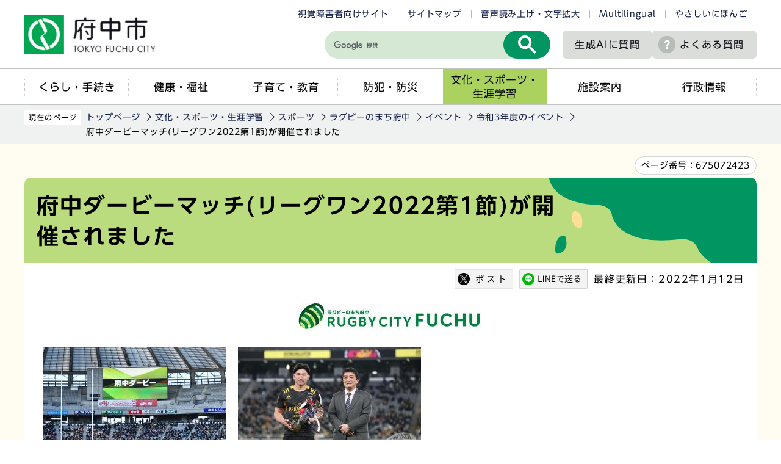

--- FILE ---
content_type: text/html
request_url: https://www.city.fuchu.tokyo.jp/bunka/sport/rugby/event/R3-events/fuchuD2022.html
body_size: 6765
content:
<!DOCTYPE HTML>
<html lang="ja" >
<head>
<meta name="viewport" content="width=device-width,initial-scale=1.0">
<meta name="referrer" content="no-referrer-when-downgrade">
<meta charset="UTF-8">
<meta http-equiv="X-UA-Compatible" content="IE=edge">
<meta name="Author" content="Fuchu city">
<link rel="shortcut icon" href="/favicon.ico">
<link rel="apple-touch-icon" href="/images/apple-touch-icon.png">
<meta property="og:title" content="府中ダービーマッチ(リーグワン2022第1節)が開催されました">
<meta property="og:type" content="article">
<meta property="og:url" content="http://www.city.fuchu.tokyo.jp/bunka/sport/rugby/event/R3-events/fuchuD2022.html">
<meta property="og:image" content="https://www.city.fuchu.tokyo.jp/images/ogp.png">
<meta property="og:description" content="">



<link rel="stylesheet" type="text/css" media="all" href="/css/style.wysiwyg.css">
<link rel="stylesheet" type="text/css" media="all" href="/css/style.tableconverter.css">

<link rel="stylesheet" media="all" href="/css/2023_style_main.css">
<link rel="stylesheet" href="/css/2023_style_smph.css" media="screen and (max-width: 768px)">
<link rel="stylesheet" type="text/css" media="print" href="/css/2023_style_print.css">
<script src="/js/jquery.js"></script>
<script src="/js/jquery.cookie.js"></script>
<script src="/js/id.js"></script>
<script src="/js/2023_common.js"></script>
<script src="/js/jquery.rwdImageMaps.min.js"></script>
<script type="text/javascript" src="//typesquare.com/3/tsst/script/ja/typesquare.js?6435fb4d8a704983a5587a4eac1e02d5" charset="utf-8"></script>
<title>府中ダービーマッチ(リーグワン2022第1節)が開催されました　東京都府中市ホームページ</title>



<script src="/js/analyticscode.js"></script>

</head>
<body id="base">

<noscript>
<p class="jsmessage">府中市のホームページではJavaScriptを使用しています。<br>JavaScriptの使用を有効にしていない場合は、一部の機能が正確に動作しない恐れがあります。<br>お手数ですがJavaScriptの使用を有効にしてください。</p>
</noscript>
<div class="blockjump txtno-display"><a id="PTOP">このページの先頭です</a></div>
<p class="blockskip"><a href="#CONT" class="skip">メニューを飛ばして本文へ</a></p>
<div id="baseall">
<header class="header" role="banner">

<div class="menu_btn_all pc-none">
<!-- ============================▼spグローバルナビ▼============================ -->
<div id="gnavi_menu" class="gnavi_menu pc-none">
<div class="smph_gnavi_all">
<ul class="smph_gnavi">
<li class="parent"><a href="/kurashi/index.html">くらし・手続き</a></li>
<li class="parent"><a href="/kenko/index.html">健康・福祉</a></li>
<li class="parent"><a href="/kosodate/index.html">子育て・教育</a></li>
<li class="parent"><a href="/bosaibohan/index.html">防犯・防災</a></li>
<li class="parent"><a href="/bunka/index.html">文化・スポーツ・生涯学習</a></li>
<li class="parent"><a href="/shisetu/index.html">施設案内</a></li>
<li class="parent"><a href="/gyosei/index.html">行政情報</a></li>
</ul>
<div class="sp_nav_link01_wp">
<p class="sp_nav_link01"><a href="/mayor/index.html">市長室へようこそ</a></p>
<p class="sp_nav_link01"><a href="/gikai/index.html">府中市議会</a></p>
<p class="sp_nav_link01"><a href="/shisetu/chosha/index.html">市役所案内</a></p>
</div>
<div class="sp_nav_link02_wp">
<p class="sp_nav_link02"><a href="/faq/index.html">よくある質問</a></p>
<p class="sp_nav_link02"><a href="/event/calendar/list_calendar.html">イベントカレンダー</a></p>
<p class="sp_nav_link02"><a href="/sitemap.html">サイトマップ</a></p>
<p class="sp_nav_link02" lang="en"><a href="https://www.city.fuchu.tokyo.jp/multilingual/index.html">Multilingual</a></p>
<p class="sp_nav_link02"><a href="https://www.yasanichi.jp/proxy/FCU?target=https://www.city.fuchu.tokyo.jp/">やさしいにほんご</a></p>
</div>
</div>
</div>
<!-- ============================▲spグローバルナビ▲============================ -->
<!-- ============================▼spいざというときに▼============================ -->
<div id="iza_menu" class="iza_menu pc-none">
<ul>
<li><a href="/kenko/kenko/centerhokenjo/yakan.html">夜間・休日診療</a></li>
<li><a href="/bosaibohan/saigai/index.html">災害に備えて</a></li>
<li><a href="/bosaibohan/kishou-jyoukyou/index.html">府中の気象・多摩川の状況</a></li>
<li><a href="/gyosei/johokokai/koho/mailhaisin/mailhaisin.html">メール配信サービス</a></li>
</ul>
</div>
<!-- ============================▲spいざというときに▲============================ -->
<!-- ============================▼sp検索▼============================ -->
<div id="search_menu" class="search_menu pc-none">
<div class="smph_search_wp">
<div id="smph_search_file">
<img src="/images/spacer.gif" alt="" width="1" height="1">
</div>
</div>
</div>
<!-- ============================▲sp検索▲============================ -->
<!-- ============================▼spbtn▼============================ -->
<div class="menu_btn_wp pc-none">
<button class="button_container" id="toggle01" type="button">
<span class="menu-trigger menu_btn01 menu_btn_icon">
<img alt="" src="/images/2023_sp_menu01.png">
</span>
<span class="menu_btn01_text menu_btn_text">メニュー</span></button>
<button class="button_container" id="toggle03" type="button">
<span class="menu-trigger menu_btn03 menu_btn_icon">
<img alt="" src="/images/2023_sp_menu02.png">
</span>
<span class="menu_btn03_text menu_btn_text">いざというときに</span></button>
<button class="button_container" id="toggle02" type="button">
<span class="menu-trigger menu_btn02 menu_btn_icon">
<img alt="" src="/images/2023_sp_menu03.png">
</span>
<span class="menu_btn02_text menu_btn_text">検索</span></button>
<p class="button_container">
<a href="/allNewsList.html">
<span class="menu_btn_icon">
<img alt="" src="/images/2023_sp_menu04.png">
</span>
<span class="menu_btn_text">新着情報</span></a></p>
</div>
<!-- ============================▲spbtn▲============================ -->
</div>

<div class="header_all">
<div class="header_wp">
<div class="header_l">
<div id="header_logo"><a href="/index.html">
<img src="/images/2023_logo_title.png" alt="府中市　TOKYO FUCHU CITY" class="sp-none">
<img src="/images/2023_logo_title_sp.png" alt="府中市" class="pc-none">
</a></div>
</div>
<div class="header_r">
<ul class="head_link_list01 sp-none">
<li><a href="/shikaku/index.html">視覚障害者向けサイト</a></li>
<li><a href="/sitemap.html">サイトマップ</a></li>
<li><a href="https://www.zoomsight-sv.jp/FCU/controller/index.html#https://www.city.fuchu.tokyo.jp">音声読み上げ・文字拡大</a></li>
<li lang="en"><a href="https://www.city.fuchu.tokyo.jp/multilingual/index.html">Multilingual</a></li>
<li><a href="https://www.yasanichi.jp/proxy/FCU?target=https://www.city.fuchu.tokyo.jp/">やさしいにほんご</a></li>
</ul>
<div class="head_search_wp">
<div class="search-wp head_search sp-none"><img src="/images/spacer.gif" alt="" width="1" height="1"></div>
<p class="head_link head_link--noicon"><a href="/gyosei/johokokai/koho/AI_site_searchbot.html">生成AIに<br class="pc-none">質問</a></p>
<p class="head_link sp-none"><a href="/faq/index.html">よくある質問</a></p>
<p class="head_link_sp pc-none"><a href="/shikaku/index.html">視覚障害者向け</a></p>
</div>
</div>
<!-- header_r -->
</div>
<nav class="gnavi_wp sp-none" aria-label="メインメニュー">
<ul class="gnavi">
<li class="parent"><a href="/kurashi/index.html">くらし・手続き</a></li>
<li class="parent"><a href="/kenko/index.html">健康・福祉</a></li>
<li class="parent"><a href="/kosodate/index.html">子育て・教育</a></li>
<li class="parent"><a href="/bosaibohan/index.html">防犯・防災</a></li>
<li class="parent"><a href="/bunka/index.html">文化・スポーツ・<br>生涯学習</a></li>
<li class="parent"><a href="/shisetu/index.html">施設案内</a></li>
<li class="parent"><a href="/gyosei/index.html">行政情報</a></li>
</ul>
</nav>
</div>
</header>
<hr>

<div class="wrap clearfix">
<!--▽パンくずナビ▽-->
<nav aria-label="現在位置" class="pankuzu_wp">
<div class="pankuzu">
<p class="pk-img">現在のページ</p>
<ol class="clearfix">
<li><a href="/index.html">トップページ</a></li>
<li><a href="../../../../index.html">文化・スポーツ・生涯学習</a></li>
<li><a href="../../../index.html">スポーツ</a></li>
<li><a href="../../index.html">ラグビーのまち府中</a></li>
<li><a href="../index.html">イベント</a></li>
<li><a href="./index.html">令和3年度のイベント</a></li>
<li class="pk-thispage">府中ダービーマッチ(リーグワン2022第1節)が開催されました</li>
</ol>
</div>
</nav>
<!--△パンくずナビ△-->
<div class="blockjump txtno-display"><a id="CONT">本文ここから</a></div>

<div class="pagenumber_wp"><div class="pagenumber_text"><span>ページ番号：</span><span class="pagenumber">675072423</span></div></div>

<div id="main">




<div class="h1bg"><h1><span>府中ダービーマッチ(リーグワン2022第1節)が開催されました</span></h1></div>






<div class="basic_info_wp">
<div id="sns_btn_wp"></div>
<div class="update clearfix"><p>最終更新日：2022年1月12日</p></div>
</div>





<div class="img-area">
<p class="img-center"><img src="fuchuD2022.images/rugby_fuchu_logomark_RGB-C.jpg" width="300" height="45" alt="画像　ラグビーのまち府中シンボルマーク"></p>
</div>
<div class="img-area">
<p class="imglink-side2"><img src="fuchuD2022.images/DSC_3264.JPG" width="300" height="200" alt="画像　府中ダービー"></p>
<p class="imglink-side2"><img src="fuchuD2022.images/NNAG_0600.jpg" width="300" height="200" alt="画像　市長杯贈呈1"></p>
</div>
<div class="wysiwyg_wp"><p>2022年1月8日（土曜日）、味の素スタジアムにおいて、ジャパンラグビーリーグワン2022第1節<strong>「サントリーサンゴリアス東京対東芝ブレイブルーパス東京」</strong>の試合が行われました。<br><strong class="text-color-red"><span class="text-color-red">ジャパンラグビーリーグワン</span></strong>は、これまでのジャパンラグビートップリーグに換わる新しい日本最高峰のラグビーリーグです。<br>府中市を本拠地とするサンゴリアスとブレイブルーパスの一戦は、両雄が激突する伝統の<span class="text-color-green">「府中ダービーマッチ」</span>として行われます。大量得点を取り合う激しい攻防戦を制したのは、本試合のホストチームであるサンゴリアスでした。</p><ul><li><strong>試合結果　サンゴリアス　60-46　ブレイブルーパス</strong></li></ul><p>リーグワン2022は開幕したばかり。<br>引き続き<span class="text-color-green">「ラグビーのまち府中」</span>から両チームを応援していきましょう。</p></div>
<div class="img-area">
<p class="imglink-side2"><img src="fuchuD2022.images/DSC_3412.JPG" width="300" height="200" alt="画像　府中ダービー1"></p>
<p class="imglink-side2"><img src="fuchuD2022.images/DSC_3470.JPG" width="300" height="200" alt="画像　府中ダービー2"></p>
</div>
<div class="img-area">
<p class="imglink-side2"><img src="fuchuD2022.images/DSC_3634.JPG" width="300" height="200" alt="画像　府中ダービー3"></p>
<p class="imglink-side2"><img src="fuchuD2022.images/DSC_3887.JPG" width="300" height="200" alt="画像　府中ダービー4"></p>
</div>
<div class="img-area">
<p class="imglink-side2"><img src="fuchuD2022.images/DSC_4041.JPG" width="300" height="200" alt="画像　府中ダービー5"></p>
<p class="imglink-side2"><img src="fuchuD2022.images/DSC_4060.JPG" width="300" height="200" alt="画像　府中ダービー6"></p>
</div>
<div class="img-area">
<p class="imglink-side2"><img src="fuchuD2022.images/DSC_4142.JPG" width="300" height="200" alt="画像　府中ダービー7"></p>
<p class="imglink-side2"><img src="fuchuD2022.images/DSC_4154.JPG" width="300" height="199" alt="画像　府中ダービー8"></p>
</div>
<div class="wysiwyg_wp"><h2><span>市民招待</span></h2><p>本試合には、ホストチームであるサンゴリアスから、府中市・調布市・三鷹市の市民それぞれ100名が招待されました。チケット引き換えブース付近では、これまでの3市連携の取組をまとめたパネル展示を行いました。</p></div>
<div class="img-area">
<p class="imglink-side2"><img src="fuchuD2022.images/20220108_135753.jpg" width="300" height="225" alt="画像　パネル展示"></p>
<p class="imglink-side2"><img src="fuchuD2022.images/20220108_135758.jpg" width="300" height="225" alt="画像　チケット引換ブース"></p>
</div>
<div class="wysiwyg_wp"><h2><span>ラガマルくん</span></h2><p>イベントブース「おにぎり丸広場」では、ラグビー応援アンバサダー＠府中でもある<span class="text-color-red">「ラガマルくん」</span>が遊びに来てくれました。</p></div>
<div class="img-area">
<p class="imglink-side2"><img src="fuchuD2022.images/1641948316501.jpg" width="300" height="225" alt="画像　おにぎり丸広場1"></p>
<p class="imglink-side2"><img src="fuchuD2022.images/20220108_122121.jpg" width="300" height="225" alt="画像　ラガマルくん"></p>
</div>
<div class="img-area">
<p class="imglink-side2"><img src="fuchuD2022.images/20220108_121235.jpg" width="300" height="225" alt="画像　おにぎり丸広場2"></p>
<p class="imglink-side2"><img src="fuchuD2022.images/20220108_121208.jpg" width="300" height="225" alt="画像　おにぎり丸広場3"></p>
</div>
<div class="wysiwyg_wp"><h2><span>府中市長杯贈呈</span></h2><p>試合終了後、府中ダービーマッチを制したサンゴリアスの主将・中村亮土選手に、高野市長から<span class="text-color-green">府中市長杯</span>が贈呈されました。</p></div>
<div class="img-area">
<p class="img-center"><img src="fuchuD2022.images/NNAG_0592.jpg" width="600" height="400" alt="画像　府中市長杯贈呈2"></p>
</div>
<div class="img-area">
<p class="imglink-side2"><img src="fuchuD2022.images/DSC_4187.JPG" width="300" height="200" alt="画像　ブレイブルーパス"></p>
<p class="imglink-side2"><img src="fuchuD2022.images/DSC_4196.JPG" width="300" height="200" alt="画像　サンゴリアス"></p>
</div>



<div id="kanren">
<h2>関連情報</h2>



<p class="externalLink">


<img src="/images/spacer.gif" alt="新規ウィンドウで開きます。" width="1" height="1" class="img-guidance">

<a class="page-link externalLink" href="https://league-one.jp/match/22493" target="_blank"  rel="noopener noreferrer">
ジャパンラグビーリーグワン（外部サイト）
</a>
</p>

<p class="externalLink">


<img src="/images/spacer.gif" alt="新規ウィンドウで開きます。" width="1" height="1" class="img-guidance">

<a class="page-link externalLink" href="https://www.suntory.co.jp/culture-sports/sungoliath/" target="_blank"  rel="noopener noreferrer">
東京サントリーサンゴリアス（外部サイト）
</a>
</p>

<p class="externalLink">


<img src="/images/spacer.gif" alt="新規ウィンドウで開きます。" width="1" height="1" class="img-guidance">

<a class="page-link externalLink" href="https://www.bravelupus.com/" target="_blank"  rel="noopener noreferrer">
東芝ブレイブルーパス東京（外部サイト）
</a>
</p>





</div>




<div id="contact">

<h2>お問合せ</h2>


<p class="contact-email">このページは<a class="innerLink" href="/gyosei/soshiki/bunkasports/sportstown.html">文化スポーツ部　スポーツタウン推進課</a>が担当しています。</p>





</div>




<div class="guidance"><img src="/images/spacer.gif" alt="本文ここまで" width="1" height="1"></div>
</div><!-- /div main -->
<hr>
<!-- ▲メインコンテンツここまで▲ -->
<!-- ▼サブナビゲーションここから▼ -->
<div id="localnavi">
<div class="guidance"><img src="/images/spacer.gif" alt="サブナビゲーションここから" width="1" height="1"></div>





<div id="losubnavi">
<h2><span class="icon">令和3年度のイベント</span></h2>
<button class="lonav_btn" type="button"><img src="/images/2023_lonav_open.png" alt="ローカルナビゲーションを開く" width="28"></button>
<ul class="open_menu">
<li><span class="current">府中ダービーマッチ(リーグワン2022第1節)が開催されました</span></li>
<li><a href="/bunka/sport/rugby/event/R3-events/1218review.html">府中ダービープレシーズンマッチ2021が開催されました</a></li>
<li><a href="/closeup/r3/rugfes2021.html">府中調布三鷹ラグビーフェスティバル2021を開催しました</a></li>
<li><a href="/bunka/sport/rugby/event/R3-events/183_one.html">ジャパンラグビーリーグワン開幕目前！オンライントークショーを開催しました</a></li>
<li><a href="/bunka/sport/rugby/event/R3-events/sevens_open.html">【公開練習は終了しました】7人制ラグビー男子日本代表公開練習</a></li>
</ul>
</div>





<div class="recommend">
<h2>このページを見ている人は、<br class="pc-none">こんなページも見ています</h2>
<button class="lonav_btn" type="button"><img src="/images/2023_lonav_open.png" alt="ローカルナビゲーションを開く" width="28"></button>
<ul class="open_menu"><li><a href="/shisetu/komyunite/gekijo/kyodo.html"> 郷土の森博物館</a></li><li><a href="/art/tenrankai/kikakutenkaisai/2025_nagasawa_rosetsu.html"> 長沢蘆雪</a></li><li><a href="/kosodate/shussan/teate_josei/kosodatemuke-kyuhu/digital-gift2025.html"> 物価高騰対策子育て世帯支援事業（デジタルギフトの支給）</a></li></ul>
</div>





<div class="guidance"><img src="/images/spacer.gif" alt="サブナビゲーションここまで" width="1" height="1"></div>
</div><!-- /div localnavi -->
</div><!-- /div wrap -->





<hr>
<footer role="contentinfo" id="footer" class="footer">

<div class="footer_con">
<div class="footer_in">
<div class="footer_l">
<div class="footer_l_title">
<h2>府中市役所</h2>
<p>法人番号8000020132063</p>
</div>
<address>
<p class="foot_add_wp">
〒183-8703 東京都府中市宮西町2丁目24番地	
</p>
<p class="foot_tel_wp"><span class="foot_add_title">電話：</span><span class="foot_tellink">042-364-4111（代表）</span></p>
<p class="foot_time_wp"><span class="foot_add_title">開庁時間：</span><span class="foot_time_con">月曜日から金曜日の午前8時半から午後5時<br class="sp-none">（祝日・年末年始を除く）</span></p>
</address> </div>
<div class="footer_r">
<ul class="foot_link_btn">
<li><a href="/aboutweb/policy.html">このサイトの考え方</a></li>
<li><a href="/link/index.html">リンク集</a></li>
<li><a href="/shisetu/chosha/honcho.html">市役所へのアクセス</a></li>
<li><a href="/soshiki/index.html">組織から探す</a></li>
</ul>
</div>
</div>
</div>
<div class="foot_copyright_wp">
<div class="copyright">
<p><small lang="en">Copyright &copy; Fuchu City. All Rights Reserved.</small></p>
</div>
</div>
<div id="pagetop" class="page-top">
<a href="#PTOP">
<span class="pagetop_img"><img src="/images/2023_btn_pagetop.png" alt=""></span>
<span class="pagetop_text">ページ<br>先頭へ</span>
</a>
</div>
</footer>
</div><!-- /div baseall -->

</body>
</html>